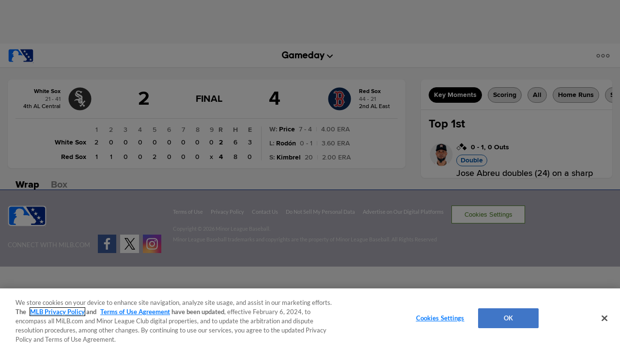

--- FILE ---
content_type: text/html; charset=utf-8
request_url: https://www.google.com/recaptcha/api2/aframe
body_size: 183
content:
<!DOCTYPE HTML><html><head><meta http-equiv="content-type" content="text/html; charset=UTF-8"></head><body><script nonce="lH4cFt3YhChwulQxhzxFAw">/** Anti-fraud and anti-abuse applications only. See google.com/recaptcha */ try{var clients={'sodar':'https://pagead2.googlesyndication.com/pagead/sodar?'};window.addEventListener("message",function(a){try{if(a.source===window.parent){var b=JSON.parse(a.data);var c=clients[b['id']];if(c){var d=document.createElement('img');d.src=c+b['params']+'&rc='+(localStorage.getItem("rc::a")?sessionStorage.getItem("rc::b"):"");window.document.body.appendChild(d);sessionStorage.setItem("rc::e",parseInt(sessionStorage.getItem("rc::e")||0)+1);localStorage.setItem("rc::h",'1768967863885');}}}catch(b){}});window.parent.postMessage("_grecaptcha_ready", "*");}catch(b){}</script></body></html>

--- FILE ---
content_type: application/x-javascript;charset=utf-8
request_url: https://ans.milb.com/id?d_visid_ver=3.0.0&d_fieldgroup=A&mcorgid=A65F776A5245B01B0A490D44%40AdobeOrg&mid=35431254141336102288159365663319631052&ts=1768967852661
body_size: -42
content:
{"mid":"35431254141336102288159365663319631052"}